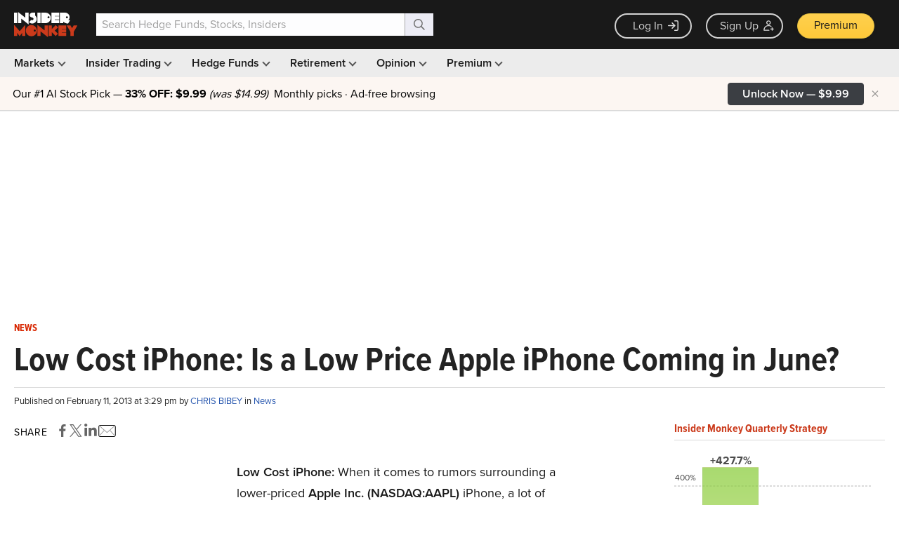

--- FILE ---
content_type: text/html; charset=utf-8
request_url: https://www.google.com/recaptcha/api2/aframe
body_size: 250
content:
<!DOCTYPE HTML><html><head><meta http-equiv="content-type" content="text/html; charset=UTF-8"></head><body><script nonce="OPHOV8c2_IhxQV0pSgmDKw">/** Anti-fraud and anti-abuse applications only. See google.com/recaptcha */ try{var clients={'sodar':'https://pagead2.googlesyndication.com/pagead/sodar?'};window.addEventListener("message",function(a){try{if(a.source===window.parent){var b=JSON.parse(a.data);var c=clients[b['id']];if(c){var d=document.createElement('img');d.src=c+b['params']+'&rc='+(localStorage.getItem("rc::a")?sessionStorage.getItem("rc::b"):"");window.document.body.appendChild(d);sessionStorage.setItem("rc::e",parseInt(sessionStorage.getItem("rc::e")||0)+1);localStorage.setItem("rc::h",'1769160405276');}}}catch(b){}});window.parent.postMessage("_grecaptcha_ready", "*");}catch(b){}</script></body></html>

--- FILE ---
content_type: application/javascript
request_url: https://prism.app-us1.com/?a=69633062&u=https%3A%2F%2Fwww.insidermonkey.com%2Fblog%2Fis-a-low-price-apple-inc-aapl-iphone-coming-in-june-60876%2F
body_size: 122
content:
window.visitorGlobalObject=window.visitorGlobalObject||window.prismGlobalObject;window.visitorGlobalObject.setVisitorId('8cae1c97-d075-4c44-9ede-ef34e6c75860', '69633062');window.visitorGlobalObject.setWhitelistedServices('tracking', '69633062');